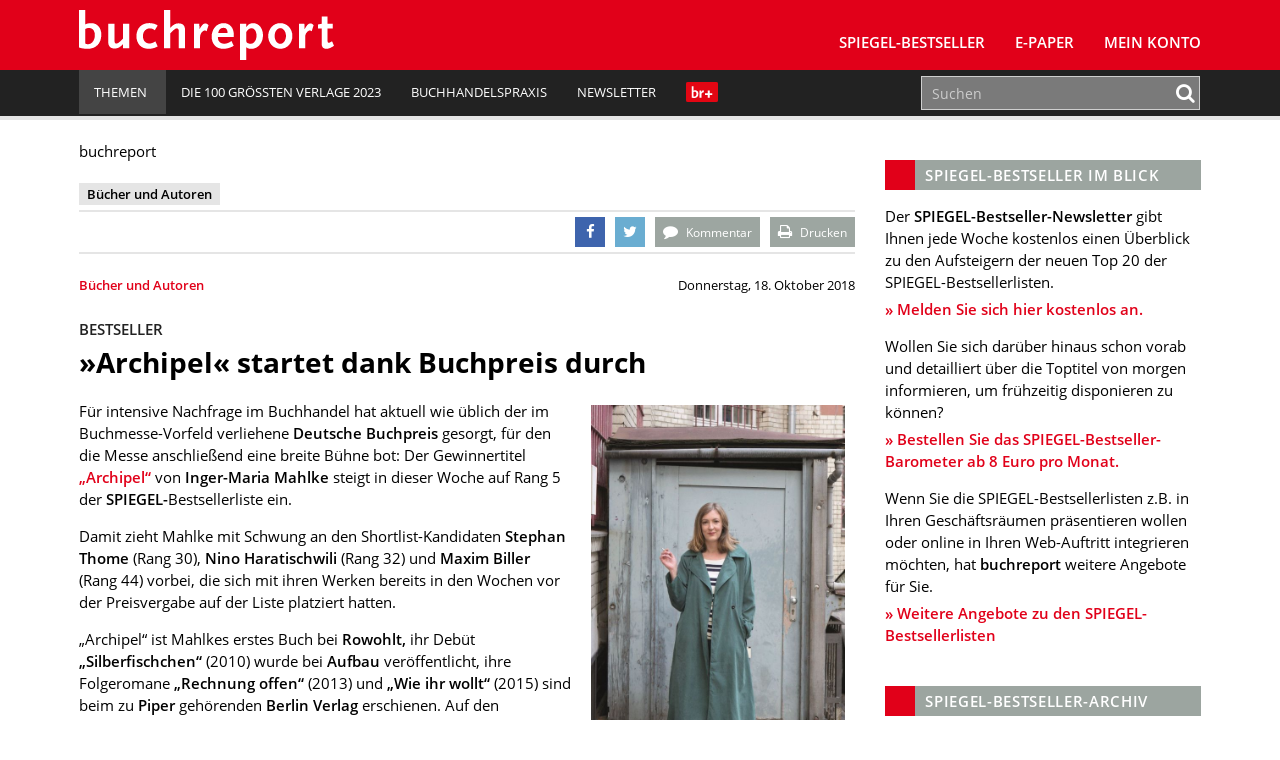

--- FILE ---
content_type: text/html; charset=UTF-8
request_url: https://www.buchreport.de/news/archipel-startet-dank-buchpreis-durch/
body_size: 14950
content:
<!DOCTYPE html><html class="no-js" lang="de-DE"><head><meta charset="UTF-8"><meta name="viewport" content="width=device-width, initial-scale=1.0 minimum-scale=1.0"><meta name="google-site-verification" content="dGCbCswrjAP-4UqLlMlrFSuxddX3hI4_55AfeewBrBs"/><link rel="profile" href="http://gmpg.org/xfn/11"/><link rel="pingback" href="https://www.buchreport.de/wordpress/xmlrpc.php"/> <script>window['gtag_enable_tcf_support'] = true;</script> <script type="text/javascript">!function () {
			var e = function () {
				var e, t = "__tcfapiLocator", a = [], n = window;
				for (; n;) {
					try {
						if (n.frames[t]) {
							e = n;
							break
						}
					} catch (e) {
					}
					if (n === window.top) break;
					n = n.parent
				}
				e || (!function e() {
					var a = n.document, r = !!n.frames[t];
					if (!r) if (a.body) {
						var i = a.createElement("iframe");
						i.style.cssText = "display:none", i.name = t, a.body.appendChild(i)
					} else setTimeout(e, 5);
					return !r
				}(), n.__tcfapi = function () {
					for (var e, t = arguments.length, n = new Array(t), r = 0; r < t; r++) n[r] = arguments[r];
					if (!n.length) return a;
					if ("setGdprApplies" === n[0]) n.length > 3 && 2 === parseInt(n[1], 10) && "boolean" == typeof n[3] && (e = n[3], "function" == typeof n[2] && n[2]("set", !0)); else if ("ping" === n[0]) {
						var i = {gdprApplies: e, cmpLoaded: !1, cmpStatus: "stub"};
						"function" == typeof n[2] && n[2](i)
					} else a.push(n)
				}, n.addEventListener("message", (function (e) {
					var t = "string" == typeof e.data, a = {};
					try {
						a = t ? JSON.parse(e.data) : e.data
					} catch (e) {
					}
					var n = a.__tcfapiCall;
					n && window.__tcfapi(n.command, n.version, (function (a, r) {
						var i = {__tcfapiReturn: {returnValue: a, success: r, callId: n.callId}};
						t && (i = JSON.stringify(i)), e.source.postMessage(i, "*")
					}), n.parameter)
				}), !1))
			};
			"undefined" != typeof module ? module.exports = e : e()
		}();</script> <script>(function () {
			var s   = document.createElement('script');
			s.type  = 'text/javascript';
			s.async = true;
			s.src   = 'https://d.ba-content.de/cds/delivery/init';
			var sc  = document.getElementsByTagName('script')[0];
			sc.parentNode.insertBefore(s, sc);
		})();</script> <script async src="//service.buchreport.de/delivery/asyncjs.php"></script> <meta name='robots' content='index, follow, max-image-preview:large, max-snippet:-1, max-video-preview:-1' /><link media="all" href="https://www.buchreport.de/wp-content/cache/autoptimize/css/autoptimize_452fc9579dace50fc57f8484e2928323.css" rel="stylesheet" /><link media="print" href="https://www.buchreport.de/wp-content/cache/autoptimize/css/autoptimize_8ea68649a587cf516e3bfaa4e103e35a.css" rel="stylesheet" /><title>»Archipel« startet dank Buchpreis durch - buchreport</title><link rel="canonical" href="https://www.buchreport.de/news/archipel-startet-dank-buchpreis-durch/" /><meta property="og:locale" content="de_DE" /><meta property="og:type" content="article" /><meta property="og:title" content="»Archipel« startet dank Buchpreis durch - buchreport" /><meta property="og:description" content="Für intensive Nachfrage im Buchhandel hat aktuell wie üblich der im Buchmesse-Vorfeld verliehene Deutsche Buchpreis gesorgt: Der Gewinnertitel „Archipel“ von Inger-Maria Mahlke steigt in dieser Woche auf Rang 5 der SPIEGEL-Bestsellerliste ein. ... mehr" /><meta property="og:url" content="https://www.buchreport.de/news/archipel-startet-dank-buchpreis-durch/" /><meta property="og:site_name" content="buchreport" /><meta property="article:publisher" content="https://de-de.facebook.com/buchreport" /><meta property="article:published_time" content="2018-10-18T07:01:17+00:00" /><meta property="article:modified_time" content="2018-10-18T07:07:36+00:00" /><meta property="og:image" content="http://www.buchreport.de/wp-content/uploads/2018/10/Mahlke_Inger_MariacDagmar-Morath_Teaser.jpg" /><meta name="twitter:card" content="summary" /><meta name="twitter:creator" content="@buchreport" /><meta name="twitter:site" content="@buchreport" /><meta name="twitter:label1" content="Verfasst von" /><meta name="twitter:data1" content="Till Spielmann" /><meta name="twitter:label2" content="Geschätzte Lesezeit" /><meta name="twitter:data2" content="1 Minute" /> <script type="application/ld+json" class="yoast-schema-graph">{"@context":"https://schema.org","@graph":[{"@type":"WebSite","@id":"https://www.buchreport.de/#website","url":"https://www.buchreport.de/","name":"buchreport","description":"Fachzeitschrift f\u00fcr die deutschsprachige Buchbranche","potentialAction":[{"@type":"SearchAction","target":{"@type":"EntryPoint","urlTemplate":"https://www.buchreport.de/?s={search_term_string}"},"query-input":"required name=search_term_string"}],"inLanguage":"de-DE"},{"@type":"ImageObject","@id":"https://www.buchreport.de/news/archipel-startet-dank-buchpreis-durch/#primaryimage","inLanguage":"de-DE","url":"","contentUrl":""},{"@type":"WebPage","@id":"https://www.buchreport.de/news/archipel-startet-dank-buchpreis-durch/#webpage","url":"https://www.buchreport.de/news/archipel-startet-dank-buchpreis-durch/","name":"\u00bbArchipel\u00ab startet dank Buchpreis durch - buchreport","isPartOf":{"@id":"https://www.buchreport.de/#website"},"primaryImageOfPage":{"@id":"https://www.buchreport.de/news/archipel-startet-dank-buchpreis-durch/#primaryimage"},"datePublished":"2018-10-18T07:01:17+00:00","dateModified":"2018-10-18T07:07:36+00:00","author":{"@id":"https://www.buchreport.de/#/schema/person/730a80f30e057df513623d2ca512f9c8"},"breadcrumb":{"@id":"https://www.buchreport.de/news/archipel-startet-dank-buchpreis-durch/#breadcrumb"},"inLanguage":"de-DE","potentialAction":[{"@type":"ReadAction","target":["https://www.buchreport.de/news/archipel-startet-dank-buchpreis-durch/"]}]},{"@type":"BreadcrumbList","@id":"https://www.buchreport.de/news/archipel-startet-dank-buchpreis-durch/#breadcrumb","itemListElement":[{"@type":"ListItem","position":1,"name":"Startseite","item":"https://www.buchreport.de/"},{"@type":"ListItem","position":2,"name":"\u00bbArchipel\u00ab startet dank Buchpreis durch"}]},{"@type":"Person","@id":"https://www.buchreport.de/#/schema/person/730a80f30e057df513623d2ca512f9c8","name":"Till Spielmann","image":{"@type":"ImageObject","@id":"https://www.buchreport.de/#personlogo","inLanguage":"de-DE","url":"https://secure.gravatar.com/avatar/2abb5db7cd0a5a2938dec15de35d7fec?s=96&d=mm&r=g","contentUrl":"https://secure.gravatar.com/avatar/2abb5db7cd0a5a2938dec15de35d7fec?s=96&d=mm&r=g","caption":"Till Spielmann"}}]}</script> <link rel='dns-prefetch' href='//storage.googleapis.com' /><link href='https://fonts.gstatic.com' crossorigin='anonymous' rel='preconnect' /><link rel="alternate" type="application/rss+xml" title="buchreport &raquo; Feed" href="https://www.buchreport.de/feed/" /><link rel="alternate" type="application/rss+xml" title="buchreport &raquo; Kommentar-Feed" href="https://www.buchreport.de/comments/feed/" /><link rel="alternate" type="text/calendar" title="buchreport &raquo; iCal Feed" href="https://www.buchreport.de/events/?ical=1" /><link rel="alternate" type="application/rss+xml" title="buchreport &raquo; »Archipel« startet dank Buchpreis durch Kommentar-Feed" href="https://www.buchreport.de/news/archipel-startet-dank-buchpreis-durch/feed/" /><style id='global-styles-inline-css' type='text/css'>body{--wp--preset--color--black: #000000;--wp--preset--color--cyan-bluish-gray: #abb8c3;--wp--preset--color--white: #ffffff;--wp--preset--color--pale-pink: #f78da7;--wp--preset--color--vivid-red: #cf2e2e;--wp--preset--color--luminous-vivid-orange: #ff6900;--wp--preset--color--luminous-vivid-amber: #fcb900;--wp--preset--color--light-green-cyan: #7bdcb5;--wp--preset--color--vivid-green-cyan: #00d084;--wp--preset--color--pale-cyan-blue: #8ed1fc;--wp--preset--color--vivid-cyan-blue: #0693e3;--wp--preset--color--vivid-purple: #9b51e0;--wp--preset--gradient--vivid-cyan-blue-to-vivid-purple: linear-gradient(135deg,rgba(6,147,227,1) 0%,rgb(155,81,224) 100%);--wp--preset--gradient--light-green-cyan-to-vivid-green-cyan: linear-gradient(135deg,rgb(122,220,180) 0%,rgb(0,208,130) 100%);--wp--preset--gradient--luminous-vivid-amber-to-luminous-vivid-orange: linear-gradient(135deg,rgba(252,185,0,1) 0%,rgba(255,105,0,1) 100%);--wp--preset--gradient--luminous-vivid-orange-to-vivid-red: linear-gradient(135deg,rgba(255,105,0,1) 0%,rgb(207,46,46) 100%);--wp--preset--gradient--very-light-gray-to-cyan-bluish-gray: linear-gradient(135deg,rgb(238,238,238) 0%,rgb(169,184,195) 100%);--wp--preset--gradient--cool-to-warm-spectrum: linear-gradient(135deg,rgb(74,234,220) 0%,rgb(151,120,209) 20%,rgb(207,42,186) 40%,rgb(238,44,130) 60%,rgb(251,105,98) 80%,rgb(254,248,76) 100%);--wp--preset--gradient--blush-light-purple: linear-gradient(135deg,rgb(255,206,236) 0%,rgb(152,150,240) 100%);--wp--preset--gradient--blush-bordeaux: linear-gradient(135deg,rgb(254,205,165) 0%,rgb(254,45,45) 50%,rgb(107,0,62) 100%);--wp--preset--gradient--luminous-dusk: linear-gradient(135deg,rgb(255,203,112) 0%,rgb(199,81,192) 50%,rgb(65,88,208) 100%);--wp--preset--gradient--pale-ocean: linear-gradient(135deg,rgb(255,245,203) 0%,rgb(182,227,212) 50%,rgb(51,167,181) 100%);--wp--preset--gradient--electric-grass: linear-gradient(135deg,rgb(202,248,128) 0%,rgb(113,206,126) 100%);--wp--preset--gradient--midnight: linear-gradient(135deg,rgb(2,3,129) 0%,rgb(40,116,252) 100%);--wp--preset--duotone--dark-grayscale: url('#wp-duotone-dark-grayscale');--wp--preset--duotone--grayscale: url('#wp-duotone-grayscale');--wp--preset--duotone--purple-yellow: url('#wp-duotone-purple-yellow');--wp--preset--duotone--blue-red: url('#wp-duotone-blue-red');--wp--preset--duotone--midnight: url('#wp-duotone-midnight');--wp--preset--duotone--magenta-yellow: url('#wp-duotone-magenta-yellow');--wp--preset--duotone--purple-green: url('#wp-duotone-purple-green');--wp--preset--duotone--blue-orange: url('#wp-duotone-blue-orange');--wp--preset--font-size--small: 13px;--wp--preset--font-size--medium: 20px;--wp--preset--font-size--large: 36px;--wp--preset--font-size--x-large: 42px;}.has-black-color{color: var(--wp--preset--color--black) !important;}.has-cyan-bluish-gray-color{color: var(--wp--preset--color--cyan-bluish-gray) !important;}.has-white-color{color: var(--wp--preset--color--white) !important;}.has-pale-pink-color{color: var(--wp--preset--color--pale-pink) !important;}.has-vivid-red-color{color: var(--wp--preset--color--vivid-red) !important;}.has-luminous-vivid-orange-color{color: var(--wp--preset--color--luminous-vivid-orange) !important;}.has-luminous-vivid-amber-color{color: var(--wp--preset--color--luminous-vivid-amber) !important;}.has-light-green-cyan-color{color: var(--wp--preset--color--light-green-cyan) !important;}.has-vivid-green-cyan-color{color: var(--wp--preset--color--vivid-green-cyan) !important;}.has-pale-cyan-blue-color{color: var(--wp--preset--color--pale-cyan-blue) !important;}.has-vivid-cyan-blue-color{color: var(--wp--preset--color--vivid-cyan-blue) !important;}.has-vivid-purple-color{color: var(--wp--preset--color--vivid-purple) !important;}.has-black-background-color{background-color: var(--wp--preset--color--black) !important;}.has-cyan-bluish-gray-background-color{background-color: var(--wp--preset--color--cyan-bluish-gray) !important;}.has-white-background-color{background-color: var(--wp--preset--color--white) !important;}.has-pale-pink-background-color{background-color: var(--wp--preset--color--pale-pink) !important;}.has-vivid-red-background-color{background-color: var(--wp--preset--color--vivid-red) !important;}.has-luminous-vivid-orange-background-color{background-color: var(--wp--preset--color--luminous-vivid-orange) !important;}.has-luminous-vivid-amber-background-color{background-color: var(--wp--preset--color--luminous-vivid-amber) !important;}.has-light-green-cyan-background-color{background-color: var(--wp--preset--color--light-green-cyan) !important;}.has-vivid-green-cyan-background-color{background-color: var(--wp--preset--color--vivid-green-cyan) !important;}.has-pale-cyan-blue-background-color{background-color: var(--wp--preset--color--pale-cyan-blue) !important;}.has-vivid-cyan-blue-background-color{background-color: var(--wp--preset--color--vivid-cyan-blue) !important;}.has-vivid-purple-background-color{background-color: var(--wp--preset--color--vivid-purple) !important;}.has-black-border-color{border-color: var(--wp--preset--color--black) !important;}.has-cyan-bluish-gray-border-color{border-color: var(--wp--preset--color--cyan-bluish-gray) !important;}.has-white-border-color{border-color: var(--wp--preset--color--white) !important;}.has-pale-pink-border-color{border-color: var(--wp--preset--color--pale-pink) !important;}.has-vivid-red-border-color{border-color: var(--wp--preset--color--vivid-red) !important;}.has-luminous-vivid-orange-border-color{border-color: var(--wp--preset--color--luminous-vivid-orange) !important;}.has-luminous-vivid-amber-border-color{border-color: var(--wp--preset--color--luminous-vivid-amber) !important;}.has-light-green-cyan-border-color{border-color: var(--wp--preset--color--light-green-cyan) !important;}.has-vivid-green-cyan-border-color{border-color: var(--wp--preset--color--vivid-green-cyan) !important;}.has-pale-cyan-blue-border-color{border-color: var(--wp--preset--color--pale-cyan-blue) !important;}.has-vivid-cyan-blue-border-color{border-color: var(--wp--preset--color--vivid-cyan-blue) !important;}.has-vivid-purple-border-color{border-color: var(--wp--preset--color--vivid-purple) !important;}.has-vivid-cyan-blue-to-vivid-purple-gradient-background{background: var(--wp--preset--gradient--vivid-cyan-blue-to-vivid-purple) !important;}.has-light-green-cyan-to-vivid-green-cyan-gradient-background{background: var(--wp--preset--gradient--light-green-cyan-to-vivid-green-cyan) !important;}.has-luminous-vivid-amber-to-luminous-vivid-orange-gradient-background{background: var(--wp--preset--gradient--luminous-vivid-amber-to-luminous-vivid-orange) !important;}.has-luminous-vivid-orange-to-vivid-red-gradient-background{background: var(--wp--preset--gradient--luminous-vivid-orange-to-vivid-red) !important;}.has-very-light-gray-to-cyan-bluish-gray-gradient-background{background: var(--wp--preset--gradient--very-light-gray-to-cyan-bluish-gray) !important;}.has-cool-to-warm-spectrum-gradient-background{background: var(--wp--preset--gradient--cool-to-warm-spectrum) !important;}.has-blush-light-purple-gradient-background{background: var(--wp--preset--gradient--blush-light-purple) !important;}.has-blush-bordeaux-gradient-background{background: var(--wp--preset--gradient--blush-bordeaux) !important;}.has-luminous-dusk-gradient-background{background: var(--wp--preset--gradient--luminous-dusk) !important;}.has-pale-ocean-gradient-background{background: var(--wp--preset--gradient--pale-ocean) !important;}.has-electric-grass-gradient-background{background: var(--wp--preset--gradient--electric-grass) !important;}.has-midnight-gradient-background{background: var(--wp--preset--gradient--midnight) !important;}.has-small-font-size{font-size: var(--wp--preset--font-size--small) !important;}.has-medium-font-size{font-size: var(--wp--preset--font-size--medium) !important;}.has-large-font-size{font-size: var(--wp--preset--font-size--large) !important;}.has-x-large-font-size{font-size: var(--wp--preset--font-size--x-large) !important;}</style> <script type='text/javascript' src='https://www.buchreport.de/wordpress/wp-includes/js/jquery/jquery.min.js?ver=3.6.0' id='jquery-core-js'></script> <script type='text/javascript' id='jquery-migrate-js-after'>var Ads_BA_ADIDsite		= "buchreport.de";
		var Ads_BA_ADIDsection	= "rotation";
		var Ads_BA_keyword		= "";</script> <script type='text/javascript' id='ewd-feup-password-strength-js-extra'>var ewd_feup_ajax_translations = {"mismatch_label":"Mismatch","too_short_label":"Too Short","weak_label":"Weak","good_label":"Good","strong_label":"Strong"};</script> <script type='text/javascript' id='wh-solr-search-frontend-js-extra'>var WH_Solr_Search = {"ajaxurl":"https:\/\/www.buchreport.de\/wordpress\/wp-admin\/admin-ajax.php"};</script> <script type='text/javascript' src='https://storage.googleapis.com/ba_utils/bure.js?ver=1.1' id='br-adlib-js'></script> <link rel="https://api.w.org/" href="https://www.buchreport.de/wp-json/" /><link rel="alternate" type="application/json" href="https://www.buchreport.de/wp-json/wp/v2/posts/91006" /><link rel="EditURI" type="application/rsd+xml" title="RSD" href="https://www.buchreport.de/wordpress/xmlrpc.php?rsd" /><link rel="wlwmanifest" type="application/wlwmanifest+xml" href="https://www.buchreport.de/wordpress/wp-includes/wlwmanifest.xml" /><link rel='shortlink' href='https://www.buchreport.de/?p=91006' /><link rel="alternate" type="application/json+oembed" href="https://www.buchreport.de/wp-json/oembed/1.0/embed?url=https%3A%2F%2Fwww.buchreport.de%2Fnews%2Farchipel-startet-dank-buchpreis-durch%2F" /><link rel="alternate" type="text/xml+oembed" href="https://www.buchreport.de/wp-json/oembed/1.0/embed?url=https%3A%2F%2Fwww.buchreport.de%2Fnews%2Farchipel-startet-dank-buchpreis-durch%2F&#038;format=xml" /> <script>var FEUP_Min_Pass = 3;</script><meta name="tec-api-version" content="v1"><meta name="tec-api-origin" content="https://www.buchreport.de"><link rel="alternate" href="https://www.buchreport.de/wp-json/tribe/events/v1/" /><link rel="shortcut icon" href="https://www.buchreport.de/wp-content/uploads/2016/07/f667d8187839565ae689e4aa87ebcb32_400x400.png"> <!--[if lt IE 9]> <script src="https://www.buchreport.de/wp-content/themes/buchreport/js/css3-mediaqueries.js"></script> <![endif]--><style type="text/css">.recentcomments a{display:inline !important;padding:0 !important;margin:0 !important;}</style><style type="text/css">.recentcomments a {
				display: inline !important;
				padding: 0 !important;
				margin: 0 !important;
			}</style><noscript><style>.lazyload[data-src]{display:none !important;}</style></noscript><style>.lazyload{background-image:none !important;}.lazyload:before{background-image:none !important;}</style><link rel="icon" href="https://www.buchreport.de/wp-content/uploads/2016/07/cropped-f667d8187839565ae689e4aa87ebcb32_400x400-32x32.png" sizes="32x32" /><link rel="icon" href="https://www.buchreport.de/wp-content/uploads/2016/07/cropped-f667d8187839565ae689e4aa87ebcb32_400x400-192x192.png" sizes="192x192" /><link rel="apple-touch-icon" href="https://www.buchreport.de/wp-content/uploads/2016/07/cropped-f667d8187839565ae689e4aa87ebcb32_400x400-180x180.png" /><meta name="msapplication-TileImage" content="https://www.buchreport.de/wp-content/uploads/2016/07/cropped-f667d8187839565ae689e4aa87ebcb32_400x400-270x270.png" /><style type="text/css" id="wp-custom-css">/*
Welcome to Custom CSS!

To learn how this works, see http://wp.me/PEmnE-Bt
*/

#pg-5-0 {
		margin-top: 20px;
    margin-bottom: 30px;
}

.logo-wrap {
	margin-left: 5px;
}

.kontakt-wrapper {
	float: left;
	margin: 0;
	min-width: 300px;
	width: 50%;
	padding-top: 20px;
}

.kontakt-wrapper-full {
	width: 100%;
	min-width: 300px;
	padding-top: 20px;
}

.kontakt-wrapper-full .kontakt-daten {
	min-width: 210px;
	margin: 0;
}

.kontakt-wrapper-full img,.kontakt-wrapper img {
	max-width: 97%;
	margin: -20px 1.25rem 1.25rem 0;
}

.kontakt-daten {
	float: left;
	max-height: 170px;
	min-height: 160px;
	min-width: 240px;
	margin: 0 0 30px;
}

.kontakt-daten-funktion {
	font-size: 14px;
	font-weight: 400;
	margin: -20px 0 10px;
}

.br-short-news-list-widget {
  margin-top:0px;
}

@media only screen and (max-width: 1200px) {
	
}

@media only screen and (max-width: 980px) {
	
}

@media only screen and (max-width: 767px) {
	.kontakt-wrapper {
		width: 100%;
	}
	
	.kontakt-wrapper img {
		max-width: 100%;
	}
	
	.kontakt-wrapper h4 {
		font-size: 1.2rem;
	}
	
	.kontakt-daten {
		min-width: 200px;
		margin-bottom: 30px;
	}
}

@media only screen and (max-width: 580px) {
	
}

@media only screen and (max-width: 420px) {
	
}

/* Angepasste Suchleiste */

.search-results .search-form .search-form-container,
.panel-grid-cell .search-form .search-form-container {
    max-width: 100%;
}

.search-results .search-field,
.panel-grid-cell .search-field{
    height: 50px;
}

.search-form .search-field {
    padding: 0px 10px;
	border:1px solid #cfcfcf
}

.search-results .search-form button .fa,
.panel-grid-cell .search-form button
.fa {
    color: #E10019
}

/* Bestseller Selectbox */

#bestsellermenu{
	text-align: right;
	margin: 0 0 -50px 0;
	position: relative;
}

#bestsellermenu::before {
  font-family: fontawesome;
  content: "\f107";
  font-size: 28px;
  position: absolute;
  right: 14px;
  top: 8px;
  color: #000;
	pointer-events: none;
}

#bestsellermenu select{
	-moz-appearance: none;
  -webkit-appearance: none;
  appearance: none;
  border: none;
	outline: none;
	-moz-padding-start: calc(10px - 3px);
		-webkit-padding-start: calc(10px - 3px);
	padding: 8px 10px;
	border-radius: 2px;
	background:#eae9e8;
	font-size:0.9rem;
	cursor: pointer;
	width: 55%;
}

@media only screen and (max-width: 800px) {
	#bestsellermenu{
		text-align: left;
		margin: 0;
	}
	#bestsellermenu select{
		width: 100%;
	}
	
}

.page-id-59 #bestsellermenu{
	margin: -67px 0 30px 0;
}

@media only screen and (max-width: 800px) {
	.page-id-59 #bestsellermenu{
		margin-top: -10px;
	}
}

/* Jahresbestseller Selectbox*/

/* Bestseller Selectbox */

#jahresbestsellermenu{
	text-align: right;
	margin: 0 0 -50px 0;
	position: relative;
}

#jahresbestsellermenu::before {
  font-family: fontawesome;
  content: "\f107";
  font-size: 28px;
  position: absolute;
  right: 14px;
  top: 8px;
  color: #000;
	pointer-events: none;
}

#jahresbestsellermenu select{
	-moz-appearance: none;
  -webkit-appearance: none;
  appearance: none;
  border: none;
	outline: none;
	-moz-padding-start: calc(10px - 3px);
		-webkit-padding-start: calc(10px - 3px);
	padding: 8px 10px;
	border-radius: 2px;
	background:#eae9e8;
	font-size:0.9rem;
	cursor: pointer;
	width: 55%;
}

@media only screen and (max-width: 800px) {
	#jahresbestsellermenu{
		text-align: left;
		margin: 0;
	}
	#jahresbestsellermenu select{
		width: 100%;
	}
	
}

.page-id-123857 #jahresbestsellermenu{
	margin: -67px 0 30px 0;
}

@media only screen and (max-width: 800px) {
	.page-id-123857 #jahresbestsellermenu{
		margin-top: -10px;
	}
}

/* Fiktive Bestsellerseite */
.page-id-110474 .breadcrumb a, .breadcrumb .bc-text {
	display: none;
}

/* br Weihanchtsaktion */
.page-id-122834 .br-container{
	background-color: #590118;
}

.page-id-123795 .br-container{
	background-color: #590118;
}

/* br Digitalkampgne */
.page-id-126138 .aligncenter{
	margin: 10px auto 10px auto;
}

/*BusinessAd ausblenden*/

#Ads_BA_FOOT{
	display: none;
	visibility: none;
}
#Ads_BA_FLB{
	display: none;
	visibility: none;
}

#Ads_BA_FOOT{
	display: none;
	visibility: none;
}
#Ads_BA_FLB{
	display: none;
	visibility: none;
}

#Ads_BA_FOOT{
	display: none;
	visibility: none;
}
#Ads_BA_FLB{
	display: none;
	visibility: none;
}

#Ads_BA_BS{
	display: none;
	visibility: none;
}

#Ads_BA_SKY{
	display: none;
	visibility: none;
}

.ba_header1{
	display: none;
	visibility: none;
}

.home page-template-default page page-id-127505 page-parent siteorigin-panels  siteorigin-panels-home tribe-js mh-right-sb sso-loggedout{
	background-color: #fff !important;
}

.billboard-wrapper{
	display: none;
	visibility: none;
}

/* Plenigo */

.page-checkout-checkout  #Ads_BA_FOOT{
	display: none;
	visibility: none;
}

.page-checkout-checkout  #Ads_BA_FLB{
	display: none;
	visibility: none;
}

.page-checkout-thankyou #Ads_BA_FOOT{
	display: none;
	visibility: none;
}

.page-checkout-thankyou #Ads_BA_FLB{
	display: none;
	visibility: none;
}

div.paywallContainer a[href] {
	color: #E10019;
}
div.paywallContainer a[href]:hover {
	color: #000000;
}

.annotation{font-size:0.8rem;padding:40px 0 0 0;}
.anno-cover{width:100px;padding: 3px;float: left;background: #fff;margin: -25px 0 0 15px;border:1px solid #cfcfcf;}
.anno-author {margin: 10px 0 10px 128px;font-size: 1rem;font-weight:700;color:#333;}
.anno-inner {background: #9a9a9a;margin: 0 0 20px 0; padding: 20px 25px;line-height:1.1rem;color:#fff;border-radius:3px;}
.anno-title {font-weight:600;margin:0 0 5px 128px;font-size:1.1rem;line-height:1.4rem}
.anno-misc {margin:10px 0 0 0;color:#333;font-size:0.8rem;font-weight:600;}
.anno-misc b{font-weight:900;}</style></head><body class="post-template-default single single-post postid-91006 single-format-standard tribe-no-js mh-right-sb sso-loggedout">
<script data-cfasync="false" data-no-defer="1">var ewww_webp_supported=false;</script><header class="mh-header"> <ins data-revive-zoneid="5" data-revive-id="0aa3b7bbbe809b25cd8e6d71a3c60104"></ins><div class="header-menu clearfix"><div class="wrapper-inner"><div class="mh-col mh-1-3 header-logo-full"> <a href="https://www.buchreport.de/" title="buchreport" rel="home"><div class="logo-wrap" role="banner"> <img src="[data-uri]" height="50" alt="buchreport" class="svg logo lazyload" data-src="https://www.buchreport.de/wp-content/themes/buchreport/images/logo.svg" decoding="async" /><noscript><img src="https://www.buchreport.de/wp-content/themes/buchreport/images/logo.svg" height="50" alt="buchreport" class="svg logo" data-eio="l" /></noscript> <img src="[data-uri]" height="50" alt="buchreport" class="svg logo logo-print lazyload" data-src="https://www.buchreport.de/wp-content/themes/buchreport/images/logo_red.svg" decoding="async" /><noscript><img src="https://www.buchreport.de/wp-content/themes/buchreport/images/logo_red.svg" height="50" alt="buchreport" class="svg logo logo-print" data-eio="l" /></noscript></div> </a></div><div class="main-nav-container"><nav class="main-nav clearfix"><div class="menu-main-navigation-container"><ul id="menu-main-navigation" class="menu"><li id="menu-item-61" class="menu-item menu-item-type-post_type menu-item-object-page menu-item-has-children menu-item-61"><a href="https://www.buchreport.de/spiegel-bestseller/">SPIEGEL-Bestseller</a><ul class="sub-menu"><li id="menu-item-109132" class="menu-item menu-item-type-custom menu-item-object-custom menu-item-109132"><a href="https://www.buchreport.de/spiegel-bestseller/">SPIEGEL-Bestsellerlisten</a></li><li id="menu-item-46689" class="menu-item menu-item-type-post_type menu-item-object-page menu-item-46689"><a href="https://www.buchreport.de/spiegel-bestseller/suche-im-bestsellerarchiv/">SPIEGEL-Bestsellerarchiv</a></li><li id="menu-item-125100" class="menu-item menu-item-type-custom menu-item-object-custom menu-item-125100"><a href="https://www.buchreport.de/spiegel-bestseller/jahresbestseller/">﻿SPIEGEL-Jahresbestseller</a></li><li id="menu-item-178" class="menu-item menu-item-type-post_type menu-item-object-page menu-item-178"><a href="https://www.buchreport.de/spiegel-bestseller/premiumbereich/">Login Premiumbereich</a></li><li id="menu-item-69264" class="menu-item menu-item-type-post_type menu-item-object-page menu-item-69264"><a href="https://www.buchreport.de/spiegel-bestseller/spiegel-bestseller-center/">SPIEGEL-Bestseller-Center</a></li><li id="menu-item-114912" class="menu-item menu-item-type-custom menu-item-object-custom menu-item-114912"><a href="https://www.buchreport.de/spiegel-bestseller/spiegel-bestseller-produkte/">SPIEGEL-Bestseller-Services</a></li><li id="menu-item-118300" class="menu-item menu-item-type-custom menu-item-object-custom menu-item-118300"><a href="https://www.buchreport.de/spiegel-bestseller/spiegel-bestseller-center/spiegel-bestseller-siegel/">SPIEGEL-Bestseller-Siegel</a></li><li id="menu-item-165" class="menu-item menu-item-type-post_type menu-item-object-page menu-item-165"><a href="https://www.buchreport.de/spiegel-bestseller/spiegel-bestsellerplakate/">SPIEGEL-Bestseller-Plakate</a></li><li id="menu-item-170" class="menu-item menu-item-type-post_type menu-item-object-page menu-item-170"><a href="https://www.buchreport.de/spiegel-bestseller/spiegel-bestseller-widget/">SPIEGEL-Bestseller für Ihre Webseite</a></li><li id="menu-item-173" class="menu-item menu-item-type-post_type menu-item-object-page menu-item-173"><a href="https://www.buchreport.de/spiegel-bestseller/ermittlung-der-bestseller/">Ermittlung der SPIEGEL-Bestseller</a></li><li id="menu-item-118299" class="menu-item menu-item-type-custom menu-item-object-custom menu-item-has-children menu-item-118299"><a href="//buchreport.de">Weitere Bestsellerrankings</a><ul class="sub-menu"><li id="menu-item-107827" class="menu-item menu-item-type-post_type menu-item-object-page menu-item-107827"><a href="https://www.buchreport.de/bestsellerlisten-a-ch/">Bestsellerlisten (AT/CH)</a></li><li id="menu-item-115824" class="menu-item menu-item-type-post_type menu-item-object-page menu-item-115824"><a href="https://www.buchreport.de/internationale-bestseller/">Bestsellerlisten (international)</a></li><li id="menu-item-122546" class="menu-item menu-item-type-custom menu-item-object-custom menu-item-122546"><a href="https://www.buchreport.de/themenbestseller/">Themenbestseller</a></li></ul></li></ul></li><li id="menu-item-169016" class="menu-item menu-item-type-custom menu-item-object-custom menu-item-169016"><a href="https://www.buchreport.de/e-paper/">E-Paper</a></li><li id="menu-item-143959" class="menu-item menu-item-type-post_type menu-item-object-page menu-item-143959"><a href="https://www.buchreport.de/konto/">Mein Konto</a></li><li class="login-placeholder"></li><li id="menu-item-logout" class="hidden-sm menu-item menu-item-type-custom menu-item-object-custom menu-item-logout logout-link" style="display:none;"><a href="/?plenigoSsoLogout=1&redirectUrl=/news/archipel-startet-dank-buchpreis-durch/"><i class="fa fa-user"></i>br+ Logout</a></li><li id="menu-item-login" class="hidden-sm menu-item menu-item-type-custom menu-item-object-custom menu-item-login login-link" style="display:none;"><a href="/login/?redirect=/news/archipel-startet-dank-buchpreis-durch/"><i class="fa fa-user"></i>br+ Login</a></li></ul></div><div class="clearfix"><ul id="menu-meta-navigation" class="visible-sm meta-navigation-sm"><li id="menu-item-109081" class="menu-item menu-item-type-custom menu-item-object-custom menu-item-home menu-item-has-children menu-item-109081"><a href="https://www.buchreport.de"><span>Themen</span><i class="_mi _after dashicons dashicons-arrow-down-alt2" aria-hidden="true"></i></a><ul class="sub-menu"><li id="menu-item-109082" class="menu-item menu-item-type-custom menu-item-object-custom menu-item-109082"><a href="https://www.buchreport.de/news/markt/">Markt</a></li><li id="menu-item-109085" class="menu-item menu-item-type-custom menu-item-object-custom menu-item-109085"><a href="https://www.buchreport.de/news/verlage/">Verlage</a></li><li id="menu-item-109086" class="menu-item menu-item-type-custom menu-item-object-custom menu-item-109086"><a href="https://www.buchreport.de/news/handel/">Handel</a></li><li id="menu-item-109087" class="menu-item menu-item-type-custom menu-item-object-custom menu-item-109087"><a href="https://www.buchreport.de/news/verband/">Verband</a></li><li id="menu-item-109088" class="menu-item menu-item-type-custom menu-item-object-custom menu-item-109088"><a href="https://www.buchreport.de/news/autoren/">Bücher und Autoren</a></li><li id="menu-item-109089" class="menu-item menu-item-type-custom menu-item-object-custom menu-item-109089"><a href="https://www.buchreport.de/news/personalia/">Personalia</a></li><li id="menu-item-151515" class="menu-item menu-item-type-custom menu-item-object-custom menu-item-151515"><a href="https://www.buchreport.de/news/audio">Audio</a></li><li id="menu-item-164830" class="menu-item menu-item-type-custom menu-item-object-custom menu-item-164830"><a href="https://www.buchreport.de/news-2-2-2-2/comic-manga/">Comic und Manga</a></li><li id="menu-item-109090" class="menu-item menu-item-type-custom menu-item-object-custom menu-item-109090"><a href="https://www.buchreport.de/news/digital/">Digital</a></li><li id="menu-item-164843" class="menu-item menu-item-type-custom menu-item-object-custom menu-item-164843"><a href="https://www.buchreport.de/news-2-2-2-2/fachinformation-wissenschaft/">Fachinformation und Wissenschaft</a></li><li id="menu-item-109091" class="menu-item menu-item-type-custom menu-item-object-custom menu-item-109091"><a href="https://www.buchreport.de/news/hr-channel/">HR</a></li><li id="menu-item-109092" class="menu-item menu-item-type-custom menu-item-object-custom menu-item-109092"><a href="https://www.buchreport.de/news/it-channel/">IT</a></li><li id="menu-item-109093" class="menu-item menu-item-type-custom menu-item-object-custom menu-item-109093"><a href="https://www.buchreport.de/news/channel-strategie-transformation/">Strategie und Transformation</a></li><li id="menu-item-109175" class="menu-item menu-item-type-custom menu-item-object-custom menu-item-109175"><a href="https://buchreport.de/news/selfpublishing/">Selfpublishing</a></li><li id="menu-item-109094" class="menu-item menu-item-type-custom menu-item-object-custom menu-item-109094"><a href="https://www.buchreport.de/news/aus-den-unternehmen/">Aus den Unternehmen</a></li></ul></li><li id="menu-item-163847" class="menu-item menu-item-type-custom menu-item-object-custom menu-item-163847"><a href="https://www.buchreport.de/?getVerlag=uebersicht">Die 100 größten Verlage 2023</a></li><li id="menu-item-141157" class="menu-item menu-item-type-custom menu-item-object-custom menu-item-141157"><a href="https://www.buchreport.de/buchhandelspraxis/">Buchhandelspraxis</a></li><li id="menu-item-91705" class="menu-item menu-item-type-post_type menu-item-object-page menu-item-91705"><a href="https://www.buchreport.de/newsletter/">Newsletter</a></li><li><div class="newLogo" onclick="javascript:window.location.href='https://www.buchreport.de/news/artikel-zum-einzelkauf/'"></div></li></ul></div></nav></div></div></div><div class="header-wrap clearfix"><div class="wrapper-inner clearfix"><div class="wrapper-inner-left"><nav class="header-nav hidden-sm clearfix"><div class="clearfix"><ul id="menu-meta-navigation-1" class=""><li class="menu-item menu-item-type-custom menu-item-object-custom menu-item-home menu-item-has-children menu-item-109081"><a href="https://www.buchreport.de"><span>Themen</span><i class="_mi _after dashicons dashicons-arrow-down-alt2" aria-hidden="true"></i></a><ul class="sub-menu"><li class="menu-item menu-item-type-custom menu-item-object-custom menu-item-109082"><a href="https://www.buchreport.de/news/markt/">Markt</a></li><li class="menu-item menu-item-type-custom menu-item-object-custom menu-item-109085"><a href="https://www.buchreport.de/news/verlage/">Verlage</a></li><li class="menu-item menu-item-type-custom menu-item-object-custom menu-item-109086"><a href="https://www.buchreport.de/news/handel/">Handel</a></li><li class="menu-item menu-item-type-custom menu-item-object-custom menu-item-109087"><a href="https://www.buchreport.de/news/verband/">Verband</a></li><li class="menu-item menu-item-type-custom menu-item-object-custom menu-item-109088"><a href="https://www.buchreport.de/news/autoren/">Bücher und Autoren</a></li><li class="menu-item menu-item-type-custom menu-item-object-custom menu-item-109089"><a href="https://www.buchreport.de/news/personalia/">Personalia</a></li><li class="menu-item menu-item-type-custom menu-item-object-custom menu-item-151515"><a href="https://www.buchreport.de/news/audio">Audio</a></li><li class="menu-item menu-item-type-custom menu-item-object-custom menu-item-164830"><a href="https://www.buchreport.de/news-2-2-2-2/comic-manga/">Comic und Manga</a></li><li class="menu-item menu-item-type-custom menu-item-object-custom menu-item-109090"><a href="https://www.buchreport.de/news/digital/">Digital</a></li><li class="menu-item menu-item-type-custom menu-item-object-custom menu-item-164843"><a href="https://www.buchreport.de/news-2-2-2-2/fachinformation-wissenschaft/">Fachinformation und Wissenschaft</a></li><li class="menu-item menu-item-type-custom menu-item-object-custom menu-item-109091"><a href="https://www.buchreport.de/news/hr-channel/">HR</a></li><li class="menu-item menu-item-type-custom menu-item-object-custom menu-item-109092"><a href="https://www.buchreport.de/news/it-channel/">IT</a></li><li class="menu-item menu-item-type-custom menu-item-object-custom menu-item-109093"><a href="https://www.buchreport.de/news/channel-strategie-transformation/">Strategie und Transformation</a></li><li class="menu-item menu-item-type-custom menu-item-object-custom menu-item-109175"><a href="https://buchreport.de/news/selfpublishing/">Selfpublishing</a></li><li class="menu-item menu-item-type-custom menu-item-object-custom menu-item-109094"><a href="https://www.buchreport.de/news/aus-den-unternehmen/">Aus den Unternehmen</a></li></ul></li><li class="menu-item menu-item-type-custom menu-item-object-custom menu-item-163847"><a href="https://www.buchreport.de/?getVerlag=uebersicht">Die 100 größten Verlage 2023</a></li><li class="menu-item menu-item-type-custom menu-item-object-custom menu-item-141157"><a href="https://www.buchreport.de/buchhandelspraxis/">Buchhandelspraxis</a></li><li class="menu-item menu-item-type-post_type menu-item-object-page menu-item-91705"><a href="https://www.buchreport.de/newsletter/">Newsletter</a></li><li><div class="newLogo" onclick="javascript:window.location.href='https://www.buchreport.de/news/artikel-zum-einzelkauf/'"></div></li></ul></div></nav><div class="visible-sm menu-item-login-sm"> <a href="/login/?redirect=/news/archipel-startet-dank-buchpreis-durch/" style="display:none;" class="login-link"><i class="fa fa-user"></i><span class="label">br+ Login</span></a></div></div><div class="header-search"><form role="search" method="get" class="search-form" action="https://www.buchreport.de/"><div class="search-form-container clearfix"> <span class="screen-reader-text"> Suchen </span> <input type="text" class="search-field" placeholder="Suchen" value="" name="s" title="Suchen" /> <button type="submit" class="search-submit" value="Suchen"> <i class="fa fa-search"></i> </button></div></form></div></div></div></header><div class="br-container"><div id="mh-wrapper"> <ins data-revive-zoneid="6" data-revive-id="0aa3b7bbbe809b25cd8e6d71a3c60104"></ins><div class="mh-group page-full-width"><div id="main-content" class="mh-content"> buchreport<nav class="breadcrumb"> <span itemscope itemtype="http://data-vocabulary.org/Breadcrumb"><a href="https://www.buchreport.de/news/category/autoren/" itemprop="url"><span itemprop="title">Bücher und Autoren</span></a></span></nav><div class="mh-share-buttons mh-group clearfix"><div class="share-button-container"> <a href="#" onclick="window.print();" title="Drucken"> <span class="mh-share-button share-button-with-text"><i class="fa fa-print fa-2x"></i>Drucken</span> </a></div><div class="share-button-container"> <a href="#respond" title="Kommentar"> <span class="mh-share-button share-button-with-text"><i class="fa fa-comment fa-2x"></i>Kommentar</span> </a></div><div class="share-button-container mh-twitter"> <a href="#" onclick="window.open('https://twitter.com/share?text=»Archipel« startet dank Buchpreis durch -&url=https://www.buchreport.de/news/archipel-startet-dank-buchpreis-durch/', 'twitterShare', 'width=626,height=436'); return false;" title="Diesen Artikel twittern"> <span class="mh-share-button"><i class="fa fa-twitter fa-2x"></i></span> </a></div><div class="share-button-container mh-facebook"> <a href="#" onclick="window.open('https://www.facebook.com/sharer.php?u=https://www.buchreport.de/news/archipel-startet-dank-buchpreis-durch/&t=»Archipel« startet dank Buchpreis durch', 'facebookShare', 'width=626,height=436'); return false;"
 title="Auf Facebook teilen"> <span class="mh-share-button"><i class="fa fa-facebook fa-2x"></i></span> </a></div></div><article id="post-91006" class="post-91006 post type-post status-publish format-standard hentry category-autoren category-startseite tag-archipel tag-bestseller tag-buchreport-express-42-2018 tag-deutscher-buchpreis tag-deutscher-buchpreis-2018 tag-inger-maria-mahlke tag-rowohlt"><p class="entry-meta clearfix"> <a href="https://www.buchreport.de/news/category/autoren/">Bücher und Autoren</a><span class="entry-meta-cats"></span> <span class="entry-meta-date updated">Donnerstag, 18. Oktober 2018</span></p><header class="entry-header clearfix"><h5 class="entry-meta-headline">Bestseller</h5><h1 class="entry-title">»Archipel« startet dank Buchpreis durch</h1></header><div class="entry-content clearfix"><div id="attachment_91008" style="width: 264px" class="wp-caption alignright"><img aria-describedby="caption-attachment-91008" class="wp-image-91008  lazyload" src="[data-uri]" alt="" width="254" height="412"   data-src="https://www.buchreport.de/wp-content/uploads/2018/10/Mahlke_Inger_MariacDagmar-Morath_Beitrag.jpg" decoding="async" data-srcset="https://www.buchreport.de/wp-content/uploads/2018/10/Mahlke_Inger_MariacDagmar-Morath_Beitrag.jpg 800w, https://www.buchreport.de/wp-content/uploads/2018/10/Mahlke_Inger_MariacDagmar-Morath_Beitrag-185x300.jpg 185w, https://www.buchreport.de/wp-content/uploads/2018/10/Mahlke_Inger_MariacDagmar-Morath_Beitrag-768x1247.jpg 768w, https://www.buchreport.de/wp-content/uploads/2018/10/Mahlke_Inger_MariacDagmar-Morath_Beitrag-631x1024.jpg 631w, https://www.buchreport.de/wp-content/uploads/2018/10/Mahlke_Inger_MariacDagmar-Morath_Beitrag-600x974.jpg 600w" data-sizes="auto" /><noscript><img aria-describedby="caption-attachment-91008" class="wp-image-91008 " src="https://www.buchreport.de/wp-content/uploads/2018/10/Mahlke_Inger_MariacDagmar-Morath_Beitrag.jpg" alt="" width="254" height="412" srcset="https://www.buchreport.de/wp-content/uploads/2018/10/Mahlke_Inger_MariacDagmar-Morath_Beitrag.jpg 800w, https://www.buchreport.de/wp-content/uploads/2018/10/Mahlke_Inger_MariacDagmar-Morath_Beitrag-185x300.jpg 185w, https://www.buchreport.de/wp-content/uploads/2018/10/Mahlke_Inger_MariacDagmar-Morath_Beitrag-768x1247.jpg 768w, https://www.buchreport.de/wp-content/uploads/2018/10/Mahlke_Inger_MariacDagmar-Morath_Beitrag-631x1024.jpg 631w, https://www.buchreport.de/wp-content/uploads/2018/10/Mahlke_Inger_MariacDagmar-Morath_Beitrag-600x974.jpg 600w" sizes="(max-width: 254px) 100vw, 254px" data-eio="l" /></noscript><p id="caption-attachment-91008" class="wp-caption-text">Inger-Maria Mahlke (Foto: Dagmar Morath)</p></div><p>Für intensive Nachfrage im Buchhandel hat aktuell wie üblich der im Buchmesse-Vorfeld verliehene <strong>Deutsche Buchpreis</strong> gesorgt, für den die Messe anschließend eine breite Bühne bot: Der Gewinnertitel<a href="https://www.buchreport.de/bestseller/buch/isbn/9783498042240.htm/" target="_blank" rel="noopener"><strong> „Archipel“</strong></a> von <strong>Inger-Maria Mahlke</strong> steigt in dieser Woche auf Rang 5 der <strong>SPIEGEL-</strong>Bestsellerliste ein.</p><p>Damit zieht Mahlke mit Schwung an den Shortlist-Kandidaten <strong>Stephan Thome</strong> (Rang 30), <strong>Nino Haratischwili</strong> (Rang 32) und <strong>Maxim Biller</strong> (Rang 44) vorbei, die sich mit ihren Werken bereits in den Wochen vor der Preisvergabe auf der Liste platziert hatten.</p><p>„Archipel“ ist Mahlkes erstes Buch bei <strong>Rowohlt,</strong> ihr Debüt<strong> „Silberfischchen“</strong> (2010) wurde bei<strong> Aufbau</strong> veröffentlicht, ihre Folgeromane <strong>„Rechnung offen“</strong> (2013) und <strong>„Wie ihr wollt“</strong> (2015) sind beim zu <strong>Piper</strong> gehörenden <strong>Berlin Verlag</strong> erschienen. Auf den Bestsellerlisten konnte sich Inger-Maria Mahlke bislang nicht platzieren, ihre Bücher sorgten aber mit Literaturauszeichnungen und Kritiker-Reflexen für Aufmerksamkeit. „Wie ihr wollt“ stand bereits 2015 auf der Shortlist für den Deutschen Buchpreis.</p><p>Dass Mahlke nach ihren drei ersten Romanen einen neuen Verlag suchte, bezeichnet der Rowohlt Verlag als „Glücksfall“. Derzeit ist die fünfte Auflage von „Archipel“ im Druck. Im Umfeld der Buchpreisverleihung ist zudem das Lizenzgeschäft angelaufen: Der Verlag <strong>Anne-Marie Métailié</strong> (Paris) sicherte sich die französischen Übersetzungsrechte an dem Roman; auch die italienischen Rechte wurden verkauft.</p></div><div class="entry-tags clearfix"><span>Themen:</span><a href="https://www.buchreport.de/news/tag/archipel/" rel="tag">"Archipel"</a><a href="https://www.buchreport.de/news/tag/bestseller/" rel="tag">bestseller</a><a href="https://www.buchreport.de/news/tag/buchreport-express-42-2018/" class="no-text-transform" rel="tag">buchreport.express 42/2018</a><a href="https://www.buchreport.de/news/tag/deutscher-buchpreis/" rel="tag">Deutscher Buchpreis</a><a href="https://www.buchreport.de/news/tag/deutscher-buchpreis-2018/" rel="tag">Deutscher Buchpreis 2018</a><a href="https://www.buchreport.de/news/tag/inger-maria-mahlke/" rel="tag">Inger-Maria Mahlke</a><a href="https://www.buchreport.de/news/tag/rowohlt/" rel="tag">Rowohlt</a></div></article><nav class="post-nav-wrap" role="navigation"><ul class="post-nav clearfix"><li class="post-nav-prev"> <a href="https://www.buchreport.de/news/pp-die-sprengung-des-organigramms-bei-braun-melsungen/" rel="prev"><i class="fa fa-chevron-left"></i></a></li><li class="post-nav-next"> <a href="https://www.buchreport.de/news/rueckblick-auf-die-frankfurter-buchmesse-2018/" rel="next"><i class="fa fa-chevron-right"></i></a></li></ul></nav><h4 class="widget-title related-content-title"><span>&Auml;hnliche Artikel</span></h4><div class="related-content clearfix"><article class="mh-col mh-1-4 content-grid post-168922 post type-post status-publish format-standard hentry category-autoren category-startseite tag-bestseller tag-buchreport-express-48-2013 tag-suhrkamp tag-tuvia-tenenbohm"><div class="content-thumb content-grid-thumb"><a href="https://www.buchreport.de/news/tuvia-tenenbom-blicke-in-eine-fremde-welt/" title="Tuvia Tenenbom: Blicke in eine fremde Welt"><img src="[data-uri]" alt="No Picture" data-src="https://www.buchreport.de/wp-content/themes/buchreport/images/placeholder-content-grid.jpg" decoding="async" class="lazyload" /><noscript><img src="https://www.buchreport.de/wp-content/themes/buchreport/images/placeholder-content-grid.jpg" alt="No Picture" data-eio="l" /></noscript></a></div><h3 class="content-grid-title"> <a href="https://www.buchreport.de/news/tuvia-tenenbom-blicke-in-eine-fremde-welt/" title="Tuvia Tenenbom: Blicke in eine fremde Welt" rel="bookmark"> <span>SPIEGEL-BESTSELLER:</span> Tuvia Tenenbom: Blicke in eine fremde Welt </a></h3></article><hr class="mh-separator content-grid-separator"><article class="mh-col mh-1-4 content-grid post-168838 post type-post status-publish format-standard hentry category-autoren category-startseite category-veranstaltung tag-booker-prize tag-booker-prize-2023 tag-freies-geistesleben tag-klett-cotta tag-paul-lynch tag-rowohlt tag-shehan-karunatilaka"><div class="content-thumb content-grid-thumb"><a href="https://www.buchreport.de/news/paul-lynch-erhaelt-den-booker-prize-fuer-prophet-song/" title="Paul Lynch erhält den Booker Prize für »Prophet Song«"><img src="[data-uri]" alt="No Picture" data-src="https://www.buchreport.de/wp-content/themes/buchreport/images/placeholder-content-grid.jpg" decoding="async" class="lazyload" /><noscript><img src="https://www.buchreport.de/wp-content/themes/buchreport/images/placeholder-content-grid.jpg" alt="No Picture" data-eio="l" /></noscript></a></div><h3 class="content-grid-title"> <a href="https://www.buchreport.de/news/paul-lynch-erhaelt-den-booker-prize-fuer-prophet-song/" title="Paul Lynch erhält den Booker Prize für »Prophet Song«" rel="bookmark"> <span>Auszeichnung:</span> Paul Lynch erhält den Booker Prize für »Prophet Song« </a></h3></article><hr class="mh-separator content-grid-separator"><article class="mh-col mh-1-4 content-grid post-168666 post type-post status-publish format-standard hentry category-autoren category-startseite tag-buchreport-express-46-2023 tag-cbj tag-christopher-paolini tag-edition-a tag-lyx tag-mona-kasten tag-paphael-bonelli tag-paul-auster tag-rowohlt tag-sabine-kuegler tag-stephanie-garber tag-westend"><div class="content-thumb content-grid-thumb"><a href="https://www.buchreport.de/news/bewaehrte-bestsellergaranten-liefern-wieder-ab/" title="Kasten, Auster, Paolini: Bewährte Bestsellergaranten liefern wieder ab"><img src="[data-uri]" alt="No Picture" data-src="https://www.buchreport.de/wp-content/themes/buchreport/images/placeholder-content-grid.jpg" decoding="async" class="lazyload" /><noscript><img src="https://www.buchreport.de/wp-content/themes/buchreport/images/placeholder-content-grid.jpg" alt="No Picture" data-eio="l" /></noscript></a></div><h3 class="content-grid-title"> <a href="https://www.buchreport.de/news/bewaehrte-bestsellergaranten-liefern-wieder-ab/" title="Kasten, Auster, Paolini: Bewährte Bestsellergaranten liefern wieder ab" rel="bookmark"> <span>SPIEGEL-BESTSELLER:</span> Kasten, Auster, Paolini: Bewährte Bestsellergaranten liefern wieder ab </a></h3></article><hr class="mh-separator content-grid-separator"><article class="mh-col mh-1-4 content-grid post-168473 post type-post status-publish format-standard hentry category-autoren category-startseite tag-bestseller-oesterreich-oktober tag-buchreport-express-45-2023 tag-dirk-stermann tag-rowohlt"><div class="content-thumb content-grid-thumb"><a href="https://www.buchreport.de/news/dirk-stermann-von-der-talkshow-zum-roman/" title="Dirk Stermann: Von der Talkshow zum Roman"><img src="[data-uri]" alt="No Picture" data-src="https://www.buchreport.de/wp-content/themes/buchreport/images/placeholder-content-grid.jpg" decoding="async" class="lazyload" /><noscript><img src="https://www.buchreport.de/wp-content/themes/buchreport/images/placeholder-content-grid.jpg" alt="No Picture" data-eio="l" /></noscript></a></div><h3 class="content-grid-title"> <a href="https://www.buchreport.de/news/dirk-stermann-von-der-talkshow-zum-roman/" title="Dirk Stermann: Von der Talkshow zum Roman" rel="bookmark"> <span>BESTSELLER ÖSTERREICH:</span> Dirk Stermann: Von der Talkshow zum Roman </a></h3></article><hr class="mh-separator content-grid-separator"></div><h3 class="widget-title comments-title">Kommentare</h3><div class="comments-wrap"><h4 class="comment-section-title"><span class="comment-count">Kommentar hinterlassen</span> <span class="comment-count-more">zu "»Archipel« startet dank Buchpreis durch"</span></h4></div><div id="respond" class="comment-respond"><h3 id="reply-title" class="comment-reply-title">Hinterlassen Sie einen Kommentar <small><a rel="nofollow" id="cancel-comment-reply-link" href="/news/archipel-startet-dank-buchpreis-durch/#respond" style="display:none;">Antworten abbrechen</a></small></h3><form action="https://www.buchreport.de/wordpress/wp-comments-post.php" method="post" id="commentform" class="comment-form"><p class="comment-notes">Mit dem Abschicken des Kommentars erklären Sie sich damit einverstanden, dass Ihre Daten elektronisch gespeichert werden. Diese Einverständniserklärung können Sie jederzeit gegenüber der Harenberg Kommunikation Verlags- und Medien-GmbH & Co. KG widerrufen. Weitere Informationen finden Sie in unseren <a style="color:#e10019;" href="https://www.buchreport.de/datenschutz/">Datenschutz-Richtlinien</a></p><p class="comment-notes">E-Mail Adresse wird nicht ver&ouml;ffentlicht.</p><p class="comment-form-comment"><label for="comment">Kommentar</label><br/><textarea autocomplete="new-password"  id="eff7a1cfe7"  name="eff7a1cfe7"   cols="45" rows="5" aria-required="true"></textarea><textarea id="comment" aria-label="hp-comment" aria-hidden="true" name="comment" autocomplete="new-password" style="padding:0 !important;clip:rect(1px, 1px, 1px, 1px) !important;position:absolute !important;white-space:nowrap !important;height:1px !important;width:1px !important;overflow:hidden !important;" tabindex="-1"></textarea><script data-noptimize>document.getElementById("comment").setAttribute( "id", "adc9cabd0fccdf1dc9ff07e570f9fede" );document.getElementById("eff7a1cfe7").setAttribute( "id", "comment" );</script></p><p class="comment-notes"></p><p class="comment-form-author"><label for="author">Name</label><span class="required">*</span><br/><input id="author" name="author" type="text" value="" size="30" aria-required='true' /></p><p class="comment-form-email"><label for="email">E-Mail</label><span class="required">*</span><br/><input id="email" name="email" type="text" value="" size="30" aria-required='true' /></p><p class="form-submit"><input name="submit" type="submit" id="submit" class="submit" value="Kommentar abschicken" /> <input type='hidden' name='comment_post_ID' value='91006' id='comment_post_ID' /> <input type='hidden' name='comment_parent' id='comment_parent' value='0' /></p></form></div><div id="nativendo-bottom"></div></div><div id="sidebar-autoren-page" style="float:right;" class="sidebar-autoren-page widget-area mh-sidebar entry-content" role="complementary"><div id="black-studio-tinymce-37" class="sb-widget autoren-page-sidebar widget_black_studio_tinymce"><h3 class="widget-title">SPIEGEL-Bestseller im Blick</h3><div class="textwidget">Der<strong> SPIEGEL-Bestseller-Newsletter </strong>gibt Ihnen jede Woche kostenlos einen Überblick zu den Aufsteigern der neuen Top 20 der SPIEGEL-Bestsellerlisten. <span class="" style="display:block;clear:both;height: 0px;padding-top: 5px;border-top-width:0px;border-bottom-width:0px;"></span> <strong><a href="https://www.buchreport.de/newsletter">» Melden Sie sich hier kostenlos an.</a></strong> <span class="" style="display:block;clear:both;height: 0px;padding-top: 15px;border-top-width:0px;border-bottom-width:0px;"></span> Wollen Sie sich darüber hinaus schon vorab und detailliert über die Toptitel von morgen informieren, um frühzeitig disponieren zu können? <span class="" style="display:block;clear:both;height: 0px;padding-top: 5px;border-top-width:0px;border-bottom-width:0px;"></span> <strong><a href="https://www.buchreport.de/spiegel-bestseller/abo-bestseller-barometer/">» Bestellen Sie das SPIEGEL-Bestseller-Barometer ab 8 Euro pro Monat. </a></strong> <span class="" style="display:block;clear:both;height: 0px;padding-top: 15px;border-top-width:0px;border-bottom-width:0px;"></span> Wenn Sie die SPIEGEL-Bestsellerlisten z.B. in Ihren Geschäftsräumen präsentieren wollen oder online in Ihren Web-Auftritt integrieren möchten, hat <strong>buchreport</strong> weitere Angebote für Sie. <span class="" style="display:block;clear:both;height: 0px;padding-top: 5px;border-top-width:0px;border-bottom-width:0px;"></span> <strong><a href="https://www.buchreport.de/spiegel-bestseller/spiegel-bestseller-produkte/">» Weitere Angebote zu den SPIEGEL-Bestsellerlisten</a></strong> <span class="" style="display:block;clear:both;height: 0px;padding-top: 30px;border-top-width:0px;border-bottom-width:0px;"></span></div></div><div id="black-studio-tinymce-52" class="sb-widget autoren-page-sidebar widget_black_studio_tinymce"><div class="textwidget"></div></div><div id="black-studio-tinymce-41" class="sb-widget autoren-page-sidebar widget_black_studio_tinymce"><h3 class="widget-title">SPIEGEL-Bestseller-Archiv</h3><div class="textwidget"><ul><li>Autoren- und Titelrecherche</li><li>Bestseller-Performance</li></ul> <span class="" style="display:block;clear:both;height: 0px;margin-top: -10px;border-top-width:0px;border-bottom-width:0px;"></span></div></div><form role="search" method="get" class="sb-widget search-form" action="/"><div class="search-form-container clearfix"> <span class="screen-reader-text">Suche</span> <input type="text" class="search-field" value="" name="s" title="Suche" autocomplete="off" required="required" placeholder="Suche"> <input type="hidden" name="force_filter_type" value="titles"/> <button type="submit" class="search-submit" value="Suche"> <i class="fa fa-search"></i> </button></div></form><div id="black-studio-tinymce-39" class="sb-widget autoren-page-sidebar widget_black_studio_tinymce"><h3 class="widget-title">SPIEGEL-Bestseller</h3><div class="textwidget"></div></div><div class="bestseller-list-table short" id="bestseller_list_1_0"><div class="bestseller-list-row no-background no-padding auto-height"><div class="bestseller-list-column full-width"> <a class="bestseller-list-link" href="https://www.buchreport.de/spiegel-bestseller/hardcover/"> <img class="bestseller-list-short-image-header lazyload" src="[data-uri]" data-src="/wp-content/themes/buchreport/images/bestseller/spiegel-bestseller.jpg" decoding="async"><noscript><img class="bestseller-list-short-image-header" src="/wp-content/themes/buchreport/images/bestseller/spiegel-bestseller.jpg" data-eio="l"></noscript> </a></div></div><div class="bestseller-list-row no-background no-padding auto-height"><div class="bestseller-list-column full-width"><div class="bestseller-list-short-label"> <a class="bestseller-list-link" style="color:#222;" href="https://www.buchreport.de/spiegel-bestseller/hardcover/"> Hardcover Belletristik </a></div></div></div><div class="bestseller-list-row compact"><div class="bestseller-list-column position"><div class="bestseller-list-book-position"> 1</div></div><div class="bestseller-list-column cover"> <a href="/bestseller/buch/isbn/9783426281581.htm" title="Die Einladung"> <img class="bestseller-list-image-bookcover lazyload" src="[data-uri]" data-src="https://bestseller.buchreport.de/cover/medium/9783426281581.jpg" decoding="async"><noscript><img class="bestseller-list-image-bookcover" src="https://bestseller.buchreport.de/cover/medium/9783426281581.jpg" data-eio="l"></noscript> </a></div><div class="bestseller-list-column information"><div class="author"> Fitzek, Sebastian<br></div><div class="title"> <a href="/bestseller/buch/isbn/9783426281581.htm" title="Die Einladung"> Die Einladung </a> <br></div><div class="information"> Droemer<br></div></div></div><div class="bestseller-list-row compact"><div class="bestseller-list-column position"><div class="bestseller-list-book-position"> 2</div></div><div class="bestseller-list-column cover"> <a href="/bestseller/buch/isbn/9783550202254.htm" title="Monster"> <img class="bestseller-list-image-bookcover lazyload" src="[data-uri]" data-src="https://bestseller.buchreport.de/wp-content/uploads/2023/11/9783550202254-cover-m.jpg" decoding="async"><noscript><img class="bestseller-list-image-bookcover" src="https://bestseller.buchreport.de/wp-content/uploads/2023/11/9783550202254-cover-m.jpg" data-eio="l"></noscript> </a></div><div class="bestseller-list-column information"><div class="author"> Neuhaus, Nele<br></div><div class="title"> <a href="/bestseller/buch/isbn/9783550202254.htm" title="Monster"> Monster </a> <br></div><div class="information"> Ullstein<br></div></div></div><div class="bestseller-list-row compact"><div class="bestseller-list-column position"><div class="bestseller-list-book-position"> 3</div></div><div class="bestseller-list-column cover"> <a href="/bestseller/buch/isbn/9783492071093.htm" title="Eine Frage der Chemie"> <img class="bestseller-list-image-bookcover lazyload" src="[data-uri]" data-src="https://bestseller.buchreport.de/cover/medium/9783492071093.jpg" decoding="async"><noscript><img class="bestseller-list-image-bookcover" src="https://bestseller.buchreport.de/cover/medium/9783492071093.jpg" data-eio="l"></noscript> </a></div><div class="bestseller-list-column information"><div class="author"> Garmus, Bonnie<br></div><div class="title"> <a href="/bestseller/buch/isbn/9783492071093.htm" title="Eine Frage der Chemie"> Eine Frage der Chemie </a> <br></div><div class="information"> Piper<br></div></div></div><div class="bestseller-list-row compact"><div class="bestseller-list-column position"><div class="bestseller-list-book-position"> 4</div></div><div class="bestseller-list-column cover"> <a href="/bestseller/buch/isbn/9783257072716.htm" title="Das späte Leben"> <img class="bestseller-list-image-bookcover lazyload" src="[data-uri]" data-src="https://bestseller.buchreport.de/cover/medium/9783257072716.jpg" decoding="async"><noscript><img class="bestseller-list-image-bookcover" src="https://bestseller.buchreport.de/cover/medium/9783257072716.jpg" data-eio="l"></noscript> </a></div><div class="bestseller-list-column information"><div class="author"> Schlink, Bernhard<br></div><div class="title"> <a href="/bestseller/buch/isbn/9783257072716.htm" title="Das späte Leben"> Das späte Leben </a> <br></div><div class="information"> Diogenes<br></div></div></div><div class="bestseller-list-row compact"><div class="bestseller-list-column position"><div class="bestseller-list-book-position"> 5</div></div><div class="bestseller-list-column cover"> <a href="/bestseller/buch/isbn/9783757700065.htm" title="Die Waffen des Lichts"> <img class="bestseller-list-image-bookcover lazyload" src="[data-uri]" data-src="https://bestseller.buchreport.de/cover/medium/9783757700065.jpg" decoding="async"><noscript><img class="bestseller-list-image-bookcover" src="https://bestseller.buchreport.de/cover/medium/9783757700065.jpg" data-eio="l"></noscript> </a></div><div class="bestseller-list-column information"><div class="author"> Follett, Ken<br></div><div class="title"> <a href="/bestseller/buch/isbn/9783757700065.htm" title="Die Waffen des Lichts"> Die Waffen des Lichts </a> <br></div><div class="information"> Lübbe<br></div></div></div><div class="bestseller-list-short-publishinformation"> 27.12.2023</div> <a class="bestseller-list-link" href="https://www.buchreport.de/spiegel-bestseller/hardcover/"> <i class="fa fa-angle-double-right"></i> Komplette Bestsellerliste </a> <a class="bestseller-list-link" href="https://www.buchreport.de/spiegel-bestseller/"> <i class="fa fa-angle-double-right"></i> Weitere Bestsellerlisten </a></div></div></div> <a href="#" class="back-to-top"> <i class="fa fa-angle-up"></i> </a><div style="text-align: center;"></div></div></div><footer class="mh-footer"><div class="wrapper-inner clearfix"></div><div class="footer-bottom"><div class="wrapper-inner clearfix"><nav class="footer-nav footer-left clearfix"><div class="menu-footer-navigation-left-container"><ul id="menu-footer-navigation-left" class="menu"><li id="menu-item-101" class="menu-item menu-item-type-post_type menu-item-object-page menu-item-101"><a href="https://www.buchreport.de/uber-buchreport/">Über buchreport</a></li><li id="menu-item-102" class="menu-item menu-item-type-post_type menu-item-object-page menu-item-102"><a href="https://www.buchreport.de/impressum/">Impressum</a></li><li id="menu-item-100" class="menu-item menu-item-type-post_type menu-item-object-page menu-item-100"><a href="https://www.buchreport.de/agb/">AGB</a></li><li id="menu-item-80655" class="menu-item menu-item-type-post_type menu-item-object-page menu-item-80655"><a href="https://www.buchreport.de/datenschutz/">Datenschutz</a></li></ul></div></nav><nav class="footer-nav footer-right clearfix"></nav></div><div class="wrapper-inner clearfix"><nav class="social-nav clearfix"><div class="menu-social-media-container"><ul id="menu-social-media" class=""><li id="menu-item-49" class="menu-item menu-item-type-custom menu-item-object-custom menu-item-49"><a target="_blank" rel="noopener" href="https://facebook.com/buchreport"><span class="fa-stack"><i class="fa fa-stack-2x"></i><i class="fa fa-mh-social fa-stack-1x"></i></span><span class="screen-reader-text">Menu Item</span></a></li><li id="menu-item-55" class="menu-item menu-item-type-custom menu-item-object-custom menu-item-55"><a target="_blank" rel="noopener" href="https://twitter.com/buchreport"><span class="fa-stack"><i class="fa fa-stack-2x"></i><i class="fa fa-mh-social fa-stack-1x"></i></span><span class="screen-reader-text">Menu Item</span></a></li><li id="menu-item-56" class="menu-item menu-item-type-custom menu-item-object-custom menu-item-56"><a target="_blank" rel="noopener" href="https://www.instagram.com/explore/tags/buchreport"><span class="fa-stack"><i class="fa fa-stack-2x"></i><i class="fa fa-mh-social fa-stack-1x"></i></span><span class="screen-reader-text">Menu Item</span></a></li><li id="menu-item-58" class="menu-item menu-item-type-custom menu-item-object-custom menu-item-58"><a target="_blank" rel="noopener" href="/feed/"><span class="fa-stack"><i class="fa fa-stack-2x"></i><i class="fa fa-mh-social fa-stack-1x"></i></span><span class="screen-reader-text">Menu Item</span></a></li></ul></div></nav><div class="copyright-wrap"><p class="copyright">&copy; 2025 buchreport.de</p></div></div></div></footer> <script>( function ( body ) {
			'use strict';
			body.className = body.className.replace( /\btribe-no-js\b/, 'tribe-js' );
		} )( document.body );</script> <script>var tribe_l10n_datatables = {"aria":{"sort_ascending":": aktivieren, um Spalte aufsteigend zu sortieren","sort_descending":": aktivieren, um Spalte absteigend zu sortieren"},"length_menu":"Show _MENU_ entries","empty_table":"Keine Daten verf\u00fcgbar in der Tabelle","info":"Zeige von _START_ bis _END_ von ingesamt _TOTAL_ Eintr\u00e4gen","info_empty":"Zeige 0 bis 0 von 0 Eintr\u00e4gen","info_filtered":"(gefiltert von _MAX_ Gesamt Eintr\u00e4gen)","zero_records":"Keine Zeilen gefunden","search":"Suche:","all_selected_text":"Alle Objekte auf dieser Seite wurden selektiert. ","select_all_link":"Alle Seiten selektieren","clear_selection":"Auswahl aufheben.","pagination":{"all":"Alle","next":"N\u00e4chste","previous":"Vorherige"},"select":{"rows":{"0":"","_":": Ausgew\u00e4hlte %d Zeilen","1":": Ausgew\u00e4hlte 1 Zeile"}},"datepicker":{"dayNames":["Sonntag","Montag","Dienstag","Mittwoch","Donnerstag","Freitag","Samstag"],"dayNamesShort":["So","Mo","Di","Mi","Do","Fr","Sa"],"dayNamesMin":["S","M","D","M","D","F","S"],"monthNames":["Januar","Februar","M\u00e4rz","April","Mai","Juni","Juli","August","September","Oktober","November","Dezember"],"monthNamesShort":["Januar","Februar","M\u00e4rz","April","Mai","Juni","Juli","August","September","Oktober","November","Dezember"],"monthNamesMin":["Jan","Feb","Mrz","Apr","Mai","Jun","Jul","Aug","Sep","Okt","Nov","Dez"],"nextText":"Weiter","prevText":"Zur\u00fcck","currentText":"Heute","closeText":"Erledigt","today":"Heute","clear":"Leeren"}};</script><script type='text/javascript' id='eio-lazy-load-js-before'>var eio_lazy_vars = {"exactdn_domain":"","skip_autoscale":0,"threshold":0};</script> <script type='text/javascript' id='toc-front-js-extra'>var tocplus = {"smooth_scroll":"1","visibility_show":"Anzeigen","visibility_hide":"Ausblenden","width":"Auto"};</script>  <script async src="https://www.googletagmanager.com/gtag/js?id=G-0R3TFYNTMQ"></script> <script>window.dataLayer = window.dataLayer || [];

		function gtag() {
			dataLayer.push(arguments);
		}

		gtag('js', new Date());

		gtag('config', 'G-0R3TFYNTMQ');</script> <script defer src="https://www.buchreport.de/wp-content/cache/autoptimize/js/autoptimize_f79c47956c5a27ad39870996696f5db3.js"></script></body></html>

--- FILE ---
content_type: text/css
request_url: https://www.buchreport.de/wp-content/cache/autoptimize/css/autoptimize_8ea68649a587cf516e3bfaa4e103e35a.css
body_size: 475
content:
body{-webkit-print-color-adjust:exact}canvas.pdfemb-the-canvas{width:70%!important;height:70%!important}div.pdfemb-viewer{width:95%!important;height:95%!important;overflow:visible}.header-wrap,.menu-main-navigation-container,.mh-footer,.back-to-top,.mh-share-buttons,.post-nav-wrap,.related-content-title,.related-content,.comments-title,.comments-wrap,.comment-respond,.mh-sidebar,.billboard-wrapper,.br_sky_ad{display:none !important}.single .mh-section{padding-top:10px}.br-featured-posts-widget .slides{width:100% !important;transform:none !important}.br-featured-posts-widget .slides li:not(:nth-child(2)){display:none !important}.flexslider .slides img{max-width:100% !important;width:auto;height:auto}.featured-thumbnail,.featured-caption{width:100% !important}.header-menu{background:0 0;border:none}img.logo{display:none}img.logo-print{display:block}.widget-title,.widgettitle{border-left:none;background:0 0;color:#000;padding-left:0}.single-post #main-content,.book #main-content{width:100%}